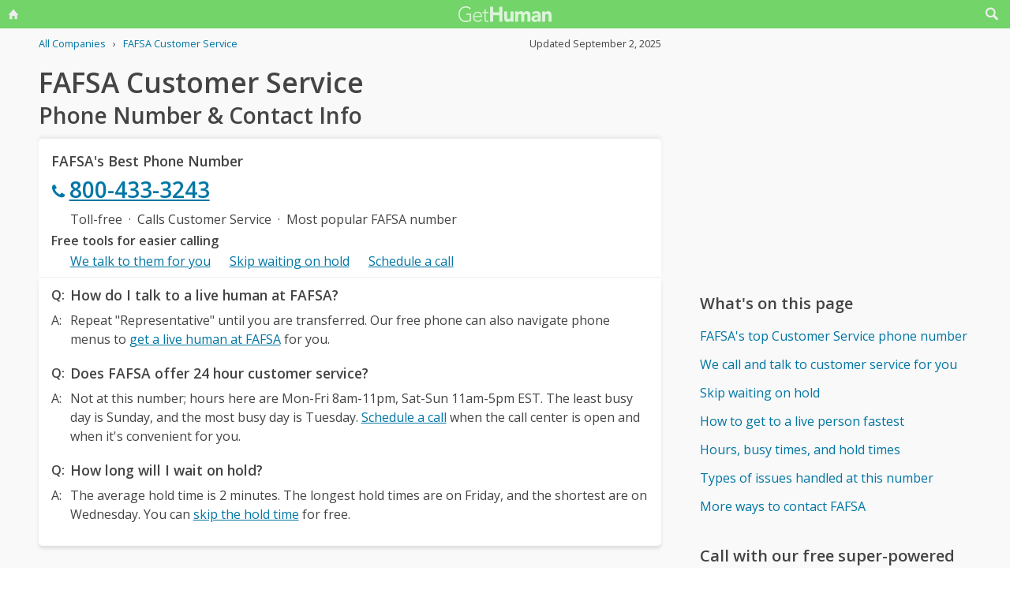

--- FILE ---
content_type: text/html; charset=utf-8
request_url: https://www.google.com/recaptcha/api2/aframe
body_size: 263
content:
<!DOCTYPE HTML><html><head><meta http-equiv="content-type" content="text/html; charset=UTF-8"></head><body><script nonce="apcUeF2rfxfthE9io1sMCg">/** Anti-fraud and anti-abuse applications only. See google.com/recaptcha */ try{var clients={'sodar':'https://pagead2.googlesyndication.com/pagead/sodar?'};window.addEventListener("message",function(a){try{if(a.source===window.parent){var b=JSON.parse(a.data);var c=clients[b['id']];if(c){var d=document.createElement('img');d.src=c+b['params']+'&rc='+(localStorage.getItem("rc::a")?sessionStorage.getItem("rc::b"):"");window.document.body.appendChild(d);sessionStorage.setItem("rc::e",parseInt(sessionStorage.getItem("rc::e")||0)+1);localStorage.setItem("rc::h",'1768553797832');}}}catch(b){}});window.parent.postMessage("_grecaptcha_ready", "*");}catch(b){}</script></body></html>